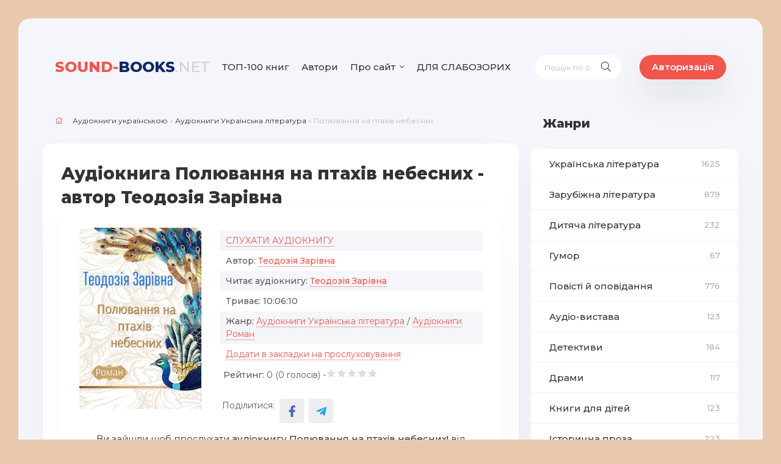

--- FILE ---
content_type: text/html; charset=utf-8
request_url: https://sound-books.net/ukrainska-literatura/1208-poluvannia-na-ptakhiv-nebesnykh.html
body_size: 15332
content:
<!DOCTYPE html>
<html lang="ua">
<head>
    <title>Аудіокнига Полювання на птахів небесних - Теодозія Зарівна 🎶слухати онлайн українською</title>
<meta charset="utf-8">
<meta name="description" content="Слухати або скачати аудіокнигу🎶 - Полювання на птахів небесних безкоштовно і без реєстрації. Автор: Теодозія Зарівна. Читає: Теодозія Зарівна. Триває: 10:06:10. Аудіокниги Українською від Sound-Books.">
<meta name="keywords" content="героїв, Незалежно, впізнаваність, романах, існує, землею, демонструє, чудове, розуміння, психології, легкість, Авторський, покриття, стиль, майстерно, оформлений, сюжет, незабутньо, змальовує, кохання">
<meta name="generator" content="DataLife Engine (https://dle-news.ru)">
<meta name="robots" content="index,follow">
<meta name="news_keywords" content="Теодозія Зарівна">
<link rel="canonical" href="https://sound-books.net/ukrainska-literatura/1208-poluvannia-na-ptakhiv-nebesnykh.html">
<link rel="alternate" type="application/rss+xml" title="Аудіокниги Українською онлайн від Sound-Books.net RSS" href="https://sound-books.net/rss.xml">
<link rel="preconnect" href="https://sound-books.net/" fetchpriority="high">
<meta property="twitter:title" content="Аудіокнига Полювання на птахів небесних - Теодозія Зарівна 🎶слухати онлайн українською">
<meta property="twitter:url" content="https://sound-books.net/ukrainska-literatura/1208-poluvannia-na-ptakhiv-nebesnykh.html">
<meta property="twitter:card" content="summary_large_image">
<meta property="twitter:image" content="https://sound-books.net/uploads/posts/2022-07/1626170831_na-ptahyv-nebesnih.webp">
<meta property="twitter:description" content="Незалежно від того, чи відбувається дія роману в маленькому містечку чи мегаполісі, столичній зоні бойових дій чи найбільшій військовій битві, старовинному замку чи танковому полігоні, біографії та вчинки героїв, звичайні та незвичайні, трагічні історії людської природи брехливе покриття в любовних">
<meta property="og:type" content="article">
<meta property="og:site_name" content="Аудіокниги Українською онлайн від Sound-Books.net">
<meta property="og:title" content="Аудіокнига Полювання на птахів небесних - Теодозія Зарівна 🎶слухати онлайн українською">
<meta property="og:url" content="https://sound-books.net/ukrainska-literatura/1208-poluvannia-na-ptakhiv-nebesnykh.html">
<meta property="og:image" content="https://sound-books.net/uploads/posts/2022-07/1626170831_na-ptahyv-nebesnih.webp">
<meta property="og:description" content="Незалежно від того, чи відбувається дія роману в маленькому містечку чи мегаполісі, столичній зоні бойових дій чи найбільшій військовій битві, старовинному замку чи танковому полігоні, біографії та вчинки героїв, звичайні та незвичайні, трагічні історії людської природи брехливе покриття в любовних">

<!-- Google tag (gtag.js) -->
<script async src="https://www.googletagmanager.com/gtag/js?id=G-XQXLYJC4KW"></script>
<script>
  window.dataLayer = window.dataLayer || [];
  function gtag(){dataLayer.push(arguments);}
  gtag('js', new Date());

  gtag('config', 'G-XQXLYJC4KW');
</script>

 
	<meta name="viewport" content="width=device-width, initial-scale=1.0" />

<link  rel="icon" type="image/x-icon" href="/templates/news/images/favicon.png" />
<link  rel="shortcut icon" type="image/x-icon" href="/templates/news/images/favicon.png" />
	
    <link rel="stylesheet" type="text/css" href="/engine/classes/min/index.php?f=/templates/news/css/engine.css,/templates/news/css/styles.css" />
	<meta name="theme-color" content="#111">
	<link href="https://fonts.googleapis.com/css?family=Montserrat:400,500,600,800&display=swap&subset=cyrillic" rel="stylesheet">  
  
    
    </head>
  <body>

	<div class="wrap">
		<div class="wrap-main wrap-center">
			<header class="header fx-row fx-middle">
				<a href="/" class="logo nowrap"><span>Sound-</span>Books<span class="logo-domain">.net</span></a>
				<ul class="header-menu fx-row fx-start to-mob">
                    <li><a href="/top-100-audioknyg-nashogu-saitu.html">ТОП-100 книг</a></li>
                    <li><a href="/avtory.html">Автори</a></li>
                    <li class="submenu">
						<a href="#">Про сайт</a>
						<ul class="hidden-menu clearfix anim">
							<li><a href="/pro-proekt.html">Про нас</a></li>
							<li><a href="/?do=feedback">Написати нам</a></li>
                    <li><a href="/polityka-konfindeciinosti.html">Політика конфіндеційності</a></li>
						</ul>
					</li>
                    <li><a href="/index.php?action_skin_change=yes&skin_name=special" rel="nofollow">ДЛЯ СЛАБОЗОРИХ</a></li>

				</ul>
				<div class="search-wrap fx-1">
					<form id="quicksearch" method="post">
						<input type="hidden" name="do" value="search" />
						<input type="hidden" name="subaction" value="search" />
						<div class="search-box">
							<input id="story" name="story" placeholder="Пошук по сайту..." type="text" />
							<button type="submit" class="search-btn"><span class="fal fa-search"></span></button>
						</div>
					</form>
				</div>

				<div class="header-btn btn js-login">Авторизація</div>
				
				<div class="btn-menu hidden"><span class="fal fa-bars"></span></div>

			</header>
            
<!--              
                    <style>        @media screen and (min-width: 600px) {
      .reklama {display:none;margin-bottom:10px;margin-top:10px;}
      }    
            
            @media screen and (max-width: 600px) {
      .reklama1 {display:none;margin-bottom:10px;margin-top:10px;}
      }    
                       
            </style>  
 -->             
			<div class="cols fx-row">
				<main class="main fx-1">
					
					
					
					
                    
                    
                    
                    
                    <div class="speedbar nowrap"><span class="fal fa-home"></span><a href="https://sound-books.net/">Аудіокниги українською</a> » <a href="https://sound-books.net/ukrainska-literatura/">Аудіокниги Українська література</a> » Полювання на птахів небесних</div>
<!--                     
                    
              <center><a target="_blank" class="reklama1" href="https://donatello.to/soundbooks/" rel="nofollow"><img src="/uploads/public_files/2022-12/1671187862_donat1.webp"/></a>
                            </center>
                
                <center> <a target="_blank" class="reklama" href="https://donatello.to/soundbooks/" rel="nofollow"><img src="/uploads/public_files/2022-12/donat2.webp"/></a>
                </center>

 -->
					<script type="application/ld+json">
        {
        "@context": "http://schema.org",
        "@type": "WebPage",
        "breadcrumb": "Головна - Аудіокниги Українська література / Аудіокниги Роман - Теодозія Зарівна - Полювання на птахів небесних",
        "mainEntity":{
        "@type": "Book",
        "author": "Теодозія Зарівна",
        "bookFormat": "http://schema.org/EBook",
        "datePublished": "21-07-2022, 16:28",
        "image": "https://sound-books.net/uploads/posts/2022-07/1626170831_na-ptahyv-nebesnih.webp",
        "name": "Полювання на птахів небесних",
        "description": "Незалежно від того, чи відбувається дія роману в маленькому містечку чи мегаполісі, столичній зоні бойових дій чи найбільшій військовій битві, старовинному замку чи танковому полігоні, біографії та вчинки героїв, звичайні та незвичайні, трагічні історії людської природи брехливе покриття в любовних романах Вниз, душа, яка весь час існує під землею, що демонструє чудове розуміння психології героїв та легкість і впізнаваність. Авторський стиль, майстерно оформлений сюжет, незабутньо змальовує кохання, його світанок і занепад, його відновлення і втрату."                               
        }
        }
    </script>
<script type="application/ld+json">
        {
        "@context": "http://schema.org",        
        "@type": "Book",
        "author": "Теодозія Зарівна",
        "bookFormat": "http://schema.org/EBook",
        "datePublished": "21-07-2022, 16:28",
        "image": "https://sound-books.net/uploads/posts/2022-07/1626170831_na-ptahyv-nebesnih.webp",
        "name": "Полювання на птахів небесних",
        "description": "Незалежно від того, чи відбувається дія роману в маленькому містечку чи мегаполісі, столичній зоні бойових дій чи найбільшій військовій битві, старовинному замку чи танковому полігоні, біографії та вчинки героїв, звичайні та незвичайні, трагічні історії людської природи брехливе покриття в любовних романах Вниз, душа, яка весь час існує під землею, що демонструє чудове розуміння психології героїв та легкість і впізнаваність. Авторський стиль, майстерно оформлений сюжет, незабутньо змальовує кохання, його світанок і занепад, його відновлення і втрату."
        }
    </script>

<div itemscope itemtype="http://schema.org/Product">

<article class="article">

	<div class="fmain sect-bg">

		<div class="fheader ignore-select">
			<h1 style="margin-bottom: 0px!important;">Аудіокнига Полювання на птахів небесних - автор Теодозія Зарівна</h1>
			
            <div class="short-item" style="margin: 0px!important;">
	<div class="short-cols fx-row">
		<div class="short-img img-fit">
            
              
            
            <img src="/uploads/posts/2022-07/1626170831_na-ptahyv-nebesnih.webp" alt="Полювання на птахів небесних">
          
        
        </div>
    
		<div class="short-desc fx-1">
			<div class="short-text">
                
      <style>       
.ak-list {margin: 5px 0 6px 0;}
.ak-list li:nth-child(2n+1) {background-color: #f4f6f9;}
.ak-list li {line-height: 1.5; padding: 6px 10px 6px 10px; position: relative;}
.ak-list li > span:first-child {color: #939393; position: absolute; left: 35px; top: 6px; display: inline-block;}
.ak-list a {color: #f2554c; border-bottom: 1px dotted #f2554c;}
.ak-list a:hover {border-bottom-color: transparent;}
                </style>
                
              
<ul class="ak-list">
    
    <li>    <a href="#sluhay">СЛУХАТИ АУДІОКНИГУ</a>
			</li>
     <li><b>Автор:</b> <strong title="Переглянути всі книги цього автора"><a href="https://sound-books.net/xfsearch/avtor/%D1%82%D0%B5%D0%BE%D0%B4%D0%BE%D0%B7%D1%96%D1%8F%20%D0%B7%D0%B0%D1%80%D1%96%D0%B2%D0%BD%D0%B0/">Теодозія Зарівна</a></strong></li>
<li><b>Читає аудіокнигу:</b> <strong title="Переглянути всі книги цього читача"><a href="https://sound-books.net/xfsearch/chitaet/%D1%82%D0%B5%D0%BE%D0%B4%D0%BE%D0%B7%D1%96%D1%8F%20%D0%B7%D0%B0%D1%80%D1%96%D0%B2%D0%BD%D0%B0/">Теодозія Зарівна</a></strong></li>
<li><b>Триває:</b> <strong>10:06:10</strong></li>

    
<li><b>Жанр:</b> <a href="https://sound-books.net/ukrainska-literatura/">Аудіокниги Українська література</a> / <a href="https://sound-books.net/roman/">Аудіокниги Роман</a></li>

   <li>    <a href="#" class="js-login">Додати в закладки на прослуховування</a>
			</li>
    
                    </ul>
<ul style="padding: 0px 6px 0px 6px;padding-bottom:20px;">   
      <li>   
     <div style="float:left;"><b>Рейтинг:</b>  0 (<span data-vote-num-id="1208">0</span> голосів) -   </div> 
           <div style="float:left;"><div data-ratig-layer-id='1208'>
	<div class="rating">
		<ul class="unit-rating">
		<li class="current-rating" style="width:0%;">0</li>
		<li><a href="#" title="Погано" class="r1-unit" onclick="doRate('1', '1208'); return false;">1</a></li>
		<li><a href="#" title="Задовільно" class="r2-unit" onclick="doRate('2', '1208'); return false;">2</a></li>
		<li><a href="#" title="Середньо" class="r3-unit" onclick="doRate('3', '1208'); return false;">3</a></li>
		<li><a href="#" title="Добре" class="r4-unit" onclick="doRate('4', '1208'); return false;">4</a></li>
		<li><a href="#" title="Відмінно" class="r5-unit" onclick="doRate('5', '1208'); return false;">5</a></li>
		</ul>
	</div>
</div></div> 
     </li>    
      
</ul>  
                
            
               
    <ul class="social-icons">
        <li>Поділитися:</li>        
<li><a class="social-icon-fb" href="https://www.facebook.com/sharer/sharer.php?u=https://sound-books.net/ukrainska-literatura/1208-poluvannia-na-ptakhiv-nebesnykh.html" target="_blank" rel="noopener, nofollow"></a></li>
<li><a class="social-icon-telegram" href="https://t.me/share/url?url=https://sound-books.net/ukrainska-literatura/1208-poluvannia-na-ptakhiv-nebesnykh.html&text=Полювання на птахів небесних" target="_blank" rel="noopener, nofollow"></a></li>
        </ul>                
                            
            </div>
             
		</div>
	</div>
         
            
         <center>Ви зайшли щоб прослухати <strong>аудіокнигу Полювання на птахів небесних!</strong> від  автора <b>Теодозія Зарівна</b>, читає її - <b>Теодозія Зарівна</b></center>

            
            </div>
    <style>
.addd {
    margin: 20px 0 10px 0;
    background: #aa0f0f;
    border-radius: 10px;
    text-align: center;
    padding: 10px;
    color: #ffffff;
    font-size: 16px;
    font-weight: 600;
    text-decoration:none;
    display: inline-block;
}            
        .addd > a {color:white; text-decoration:none;} 
        .addd a:hover {color:white;text-decoration:none;}
              
            </style>   
            <div class="fdesc full-text video-box clearfix">
         
            <center><a href="https://sound-books.net/yak-zavantazhyty-audioknygu-na-sound-booksnet.html" target="_blank"><div class="addd">Інструкція, як завантажити аудіокнигу</div></a></center>
                
  <style>        @media screen and (min-width: 600px) {
      .reklama {display:none;}
      }    </style>


                
                <h2 id="sluhay">Плеєр для прослуховування аудіокниги Полювання на птахів небесних:</h2>

                            <script src="//sound-books.net/engine/modules/playerjs/playerjs7.js" type="text/javascript"></script>
                <div id="player"></div>
                <script>
   var player = new Playerjs({id:"player", file:"https://sound-books.net/uploads/public_files/2023-01/2111-zaryvna-teodozyya-polyuvannya-na-ptahyv-nebesnih.m3u"});
</script>
             
       <br>
                <center>Сподобалась аудіокнига? Не будь пасивним, прокоментуй і залиш відгук!</center>
<!--                  
                 <center> <a target="_blank" class="reklama" href="https://donatello.to/soundbooks/" rel="nofollow"><img src="/uploads/public_files/2022-12/donat2.webp"/></a>
                </center>
 -->               
                <h2>Опис аудіокниги Полювання на птахів небесних:</h2>
                
                <p>Незалежно від того, чи відбувається дія роману в маленькому містечку чи мегаполісі, столичній зоні бойових дій чи найбільшій військовій битві, старовинному замку чи танковому полігоні, біографії та вчинки героїв, звичайні та незвичайні, трагічні історії людської природи , брехливе покриття в любовних романах Вниз, душа, яка весь час існує під землею, що демонструє чудове розуміння психології героїв та легкість і впізнаваність. Авторський стиль, майстерно оформлений сюжет, незабутньо змальовує кохання, його світанок і занепад, його відновлення і втрату.</p>
     <br>
                
                
   <center> <div class="ak-meta">
			<div class="ak-compl"></div>
		</div>    
              <center><a href="javascript:AddComplaint('1208', 'news')"><div class="addd">АГОВ! АУДІОКНИГА НЕ ПРАЦЮЄ!</div></a></center>     
                
            
            </div>

		<div class="short-tags nowrap ignore-select"><span class="fal fa-tag"></span><a href="https://sound-books.net/tags/%D1%82%D0%B5%D0%BE%D0%B4%D0%BE%D0%B7%D1%96%D1%8F%20%D0%B7%D0%B0%D1%80%D1%96%D0%B2%D0%BD%D0%B0/">Теодозія Зарівна</a></div>



   
         

	</div>
	
	<!-- END FMAIN -->
	
	<div class="fcomms" id="full-comms">
		<form  method="post" name="dle-comments-form" id="dle-comments-form" ><!--noindex-->
<div class="add-comms sect-bg" id="add-comms">
	
	<div class="ac-inputs fx-row">
		<input type="text" maxlength="35" name="name" id="name" placeholder="Ім'я" />
		<input type="text" maxlength="35" name="mail" id="mail" placeholder="Ваш e-mail" />
	</div>
	
	<div class="ac-textarea"><div class="bb-editor"><textarea name="comments" id="comments" cols="70" rows="10"></textarea></div></div>
			
	
	<div class="ac-protect">
		
		
		<div class="form-item clearfix imp">
			<label>Введіть код з малюнка:</label>
			<div class="form-secur">
				<input type="text" name="sec_code" id="sec_code" placeholder="Впишіть код із зображення" maxlength="45" required /><a onclick="reload(); return false;" title="Натисніть на зображення, щоб оновити код, якщо він нерозбірливий" href="#"><span id="dle-captcha"><img src="/engine/modules/antibot/antibot.php" alt="Натисніть на зображення, щоб оновити код, якщо він нерозбірливий" width="160" height="80"></span></a>
			</div>
		</div>
		
	
	</div>
	
    <br>
	
	<div class="ac-submit">
		<button name="submit" type="submit">Додати відгук</button>
	</div>
	
</div>
<!--/noindex-->
		<input type="hidden" name="subaction" value="addcomment">
		<input type="hidden" name="post_id" id="post_id" value="1208"><input type="hidden" name="user_hash" value="5028beede5bd626f1c097523581c460435ee52c2"></form>
		
<div id="dle-ajax-comments"></div>

		<!--dlenavigationcomments-->
	</div>

	<div class="sect sect-popular sect-related ignore-select">
		<div class="sect-header fx-row fx-middle">
			<div class="sect-title fx-1 nowrap"><span class="fal fa-puzzle-piece"></span>Слухайте також:</div>
		</div>
		<div class="sect-content owl-carousel" id="owl-popular">
			<div class="tile-item">
	<a class="tile-img img-fit" href="https://sound-books.net/reklama/2133-sribni-cholovichi-lancuzhky-i-dlia-sebe-i-na-podarunok-reklama.html">
		<div class="tile-desc">
			<div class="tile-title">Срібні чоловічі ланцюжки – і для себе і на подарунок - Реклама</div>
		</div>
		<img src="/uploads/posts/2022-12/631e9e4de3722188e280180cbdc9c8ab.webp" alt="Срібні чоловічі ланцюжки – і для себе і на подарунок - Реклама">
	</a>
</div><div class="tile-item">
	<a class="tile-img img-fit" href="https://sound-books.net/virshovani-tvory/838-oi-moroze-morozenku.html">
		<div class="tile-desc">
			<div class="tile-title">Ой Морозе, Морозенку</div>
		</div>
		<img src="/uploads/posts/2022-07/1617730792_oj-moroze-morozenku.webp" alt="Ой Морозе, Морозенку">
	</a>
</div><div class="tile-item">
	<a class="tile-img img-fit" href="https://sound-books.net/ukrainska-literatura/909-paserbky-vosmoi-zapovidi.html">
		<div class="tile-desc">
			<div class="tile-title">Пасербки восьмої заповіді</div>
		</div>
		<img src="/uploads/posts/2022-07/1619595758_vosmoyi-zapovydy.webp" alt="Пасербки восьмої заповіді">
	</a>
</div><div class="tile-item">
	<a class="tile-img img-fit" href="https://sound-books.net/virshovani-tvory/1769-do-skhid-soncia.html">
		<div class="tile-desc">
			<div class="tile-title">До схід сонця</div>
		</div>
		<img src="/uploads/posts/2022-09/pachovskiy.webp" alt="До схід сонця">
	</a>
</div><div class="tile-item">
	<a class="tile-img img-fit" href="https://sound-books.net/ukrainska-literatura/1397-ostriv-u-vichnosti.html">
		<div class="tile-desc">
			<div class="tile-title">Острів у вічності</div>
		</div>
		<img src="/uploads/posts/2022-07/1633948904_u-vychnosty.webp" alt="Острів у вічності">
	</a>
</div><div class="tile-item">
	<a class="tile-img img-fit" href="https://sound-books.net/ukrainska-literatura/484-eneida.html">
		<div class="tile-desc">
			<div class="tile-title">Енеїда</div>
		</div>
		<img src="/uploads/posts/2022-06/1609527643_kotljarevskij-enejida.webp" alt="Енеїда">
	</a>
</div><div class="tile-item">
	<a class="tile-img img-fit" href="https://sound-books.net/ukrainska-literatura/741-maiska-nich-abo-vorozhba-na-pavukakh.html">
		<div class="tile-desc">
			<div class="tile-title">Майська ніч, або Ворожба на павуках</div>
		</div>
		<img src="/uploads/posts/2022-06/1615129959_valentin-chemeris-majska-nich.webp" alt="Майська ніч, або Ворожба на павуках">
	</a>
</div><div class="tile-item">
	<a class="tile-img img-fit" href="https://sound-books.net/zarubizhna-literatura/182-zavouvannia-plassana.html">
		<div class="tile-desc">
			<div class="tile-title">Завоювання Плассана</div>
		</div>
		<img src="/uploads/posts/2022-04/1585413868_plassana.jpg" alt="Завоювання Плассана">
	</a>
</div><div class="tile-item">
	<a class="tile-img img-fit" href="https://sound-books.net/zarubizhna-literatura/269-irixa.html">
		<div class="tile-desc">
			<div class="tile-title">IRIXA</div>
		</div>
		<img src="/uploads/posts/2022-05/1599649096_irixa-kaunter.jpg" alt="IRIXA">
	</a>
</div>
		</div>
	</div>


</article>
    <meta itemprop="name" content="Полювання на птахів небесних" />

	<div itemprop="aggregateRating" itemscope="" itemtype="http://schema.org/AggregateRating">
	
		<meta itemprop="bestRating" content="5" />
		<meta itemprop="ratingValue" content="0" />
		<meta itemprop="ratingCount" content="<span data-vote-num-id="1208">0</span>" />
        <meta itemprop="worstRating" content="0">
        <link itemprop="image" content="https://sound-books.net/uploads/posts/2022-07/1626170831_na-ptahyv-nebesnih.webp" />
	</div>
	
</div>
                    <br>
                    
					
					
				</main>

				<!-- END MAIN -->

				<aside class="sidebar">
                    <div class="side-bt">Жанри</div>
					<ul class="side-box side-nav to-mob">

                          <li><a href="/ukrainska-literatura/">Українська література <span>1625</span></a></li>
                            <li><a href="/zarubizhna-literatura/">Зарубіжна література <span>879</span></a></li>
                            <li><a href="/dytiacha-literatura/">Дитяча література <span>232</span></a></li>
                            <li><a href="/gumor/">Гумор <span>67</span></a></li>
							<li><a href="/povisti-i-opovidannia/">Повісті й оповідання <span>776</span></a></li>
						    <li><a href="/audio-vystava/">Аудіо-вистава <span>123</span></a></li>
                            <li><a href="/detektyvy/">Детективи <span>184</span></a></li>
                            <li><a href="/dramy/">Драми <span>117</span></a></li>
                            <li><a href="/knygy-dlia-ditei/">Книги для дітей <span>123</span></a></li>
                            <li><a href="/istorychna-proza/">Історична проза <span>223</span></a></li>
                            <li><a href="/knygy-pro-biznes/">Книги про бізнес <span>3</span></a></li>
                            <li><a href="/biografii/">Біографії <span>27</span></a></li>
                            <li><a href="/knygy-pro-viinu/">Книги про війну <span>46</span></a></li>
                            <li><a href="/mistyka/">Містика <span>47</span></a></li>
                            <li><a href="/zhakhy/">Жахи <span>72</span></a></li>
                            <li><a href="/suchasna-proza/">Сучасна проза <span>225</span></a></li>
                            <li><a href="/prygody/">Пригоди <span>184</span></a></li>
                            <li><a href="/roman/">Роман <span>518</span></a></li>
                            <li><a href="/kazka/">Казка <span>225</span></a></li>
                            <li><a href="/virshovani-tvory/">Віршовані твори <span>203</span></a></li>
                            <li><a href="/fantastyka/">Фантастика <span>306</span></a></li>
                            <li><a href="/fentezi/">Фентезі <span>89</span></a></li>
                            <li><a href="/samorozvytok/">Саморозвиток <span>54</span></a></li>
                            <li><a href="/p039iesa/">П'єса <span>58</span></a></li>
                            <li><a href="/zno/">Твори по ЗНО<span>62</span></a></li>
                        <li><a href="/inshe/">Інше <span>110</span></a></li>
                        <li><a href="/reklama/">Реклама<span>48</span></a></li>   
					</ul>
                    
 <!--                    
                    
      <div class="side-box side-subscribe">
						<div class="side-bt"><span class="fal fa-envelope"></span>Цікаве</div>
						<div class="side-bc search-box">
							<div class="side-subscribe-caption">
                              <center> <a target="_blank" href="https://donatello.to/soundbooks/" rel="nofollow"><img src="/uploads/public_files/2022-12/donat2.webp"/></a>
                </center></div>
						</div>
					</div>   
                  
  -->                   
                    			<div class="side-box to-mob">
						<div class="side-bt">Видатні українські письменники</div>
						<div class="side-bc">
<a class="side-item fx-row fx-middle" href="/biografii-pysmennykiv/1314-taras-shevchenko.html">
<div class="side-item-img img-fit"><img data-src="/uploads/posts/2022-07/shevchenko.webp" alt="Тарас Шевченко"></div>
<div class="side-item-title fx-1 anim">Тарас Шевченко</div>
</a>
<a class="side-item fx-row fx-middle" href="/biografii-pysmennykiv/1315-grygorii-skovoroda.html">
<div class="side-item-img img-fit"><img data-src="/uploads/posts/2022-07/144328.webp" alt="Григорій Сковорода"></div>
<div class="side-item-title fx-1 anim">Григорій Сковорода</div>
</a>                 
<a class="side-item fx-row fx-middle" href="/biografii-pysmennykiv/1316-lina-kostenko.html">
<div class="side-item-img img-fit"><img data-src="/uploads/posts/2022-07/lina_kostenko.webp" alt="Ліна Костенко"></div>
<div class="side-item-title fx-1 anim">Ліна Костенко</div>
</a>     
                            <a class="side-item fx-row fx-middle" href="/biografii-pysmennykiv/1317-ivan-franko.html">
<div class="side-item-img img-fit"><img data-src="/uploads/posts/2022-07/ivan_yakovych_franko.webp" alt="Іван Франко"></div>
<div class="side-item-title fx-1 anim">Іван Франко</div>
</a>    
                            
              <a class="side-item fx-row fx-middle" href="/biografii-pysmennykiv/1318-pavlo-tychyna.html">
<div class="side-item-img img-fit"><img data-src="/uploads/posts/2022-07/_116611359_7460.webp" alt="Павло Тичина"></div>
<div class="side-item-title fx-1 anim">Павло Тичина</div>
</a>                
                           
                   <a class="side-item fx-row fx-middle" href="/biografii-pysmennykiv/1319-vasyl-stus.html">
<div class="side-item-img img-fit"><img data-src="/uploads/posts/2022-07/220000_stus-_vilxne_radio_960x380_0.webp" alt="Василь Стус"></div>
<div class="side-item-title fx-1 anim">Василь Стус</div>
</a>                      
                            
                 <a class="side-item fx-row fx-middle" href="/biografii-pysmennykiv/1320-lesia-ukrainka.html">
<div class="side-item-img img-fit"><img data-src="/uploads/posts/2022-07/lesya-ukrainka-u-zvichnomu-odyazi-1024x830.webp" alt="Леся Українка"></div>
<div class="side-item-title fx-1 anim">Леся Українка</div>
</a>                        
                        
						</div>
					</div>
                    
                    <div class="side-box to-mob">
						<div class="side-bt">Цитата письменника</div>
						<div class="side-bc">
                           <p style="text-align: justify;"><b><div class="informer">
<a href="https://tsytaty.com/44597-franklin-d-ruzvelt.html" target="_blank"><div class="quote">Єдиною межею наших завтрашніх звершень стануть наші сьогоднішні сумніви.</div><div class="ltitle nowrap">© Франклін Д. Рузвельт.</div></a>
</div><div class="informer">
<a href="https://tsytaty.com/44594-vinsent-van-gog.html" target="_blank"><div class="quote">Якщо ваш внутрішній голос каже, що ви не можете малювати – малюйте якомога більше, тоді цей голос затихне.</div><div class="ltitle nowrap">© Вінсент Ван Гог.</div></a>
</div><div class="informer">
<a href="https://tsytaty.com/44590-mariia-sklodovska-kuri.html" target="_blank"><div class="quote">Важливо вірити, що талант нам дається не просто так – і що за будь-яку ціну його потрібно для чогось використовувати.</div><div class="ltitle nowrap">© Марія Склодовська-Кюрі.</div></a>
</div></b></p> 
						</div>
					</div>
                    
					<div class="side-box to-mob">
						<div class="side-bt">Комментарі</div>
						<div class="side-bc">
							<div class="lcomm js-comm">
	<a class="ltitle nowrap" href="https://sound-books.net/zarubizhna-literatura/2457-khrest-iz-sapfiramy.html">Хрест із сапфірами</a>
	<div class="lmeta">
		<div class="lav img-box js-avatar"><img src="/templates/news/dleimages/noavatar.png" alt="Гість Юлія"/></div>
		<div class="lname js-author">Гість Юлія</div>
		<div class="ldate">21.01.26</div>
	</div>
	<div class="ltext">Цікава розв&#039;язка. Дякую за приємну озвучку.</div>
</div><div class="lcomm js-comm">
	<a class="ltitle nowrap" href="https://sound-books.net/zarubizhna-literatura/2526-vdalogo-poluvannia.html">Вдалого полювання</a>
	<div class="lmeta">
		<div class="lav img-box js-avatar"><img src="/templates/news/dleimages/noavatar.png" alt="Гість Юлія"/></div>
		<div class="lname js-author">Гість Юлія</div>
		<div class="ldate">18.01.26</div>
	</div>
	<div class="ltext">Супер, дякую.</div>
</div><div class="lcomm js-comm">
	<a class="ltitle nowrap" href="https://sound-books.net/zarubizhna-literatura/1732-taiemnycia-krainy-sunyc.html">Таємниця країни суниць</a>
	<div class="lmeta">
		<div class="lav img-box js-avatar"><img src="/templates/news/dleimages/noavatar.png" alt="м.н."/></div>
		<div class="lname js-author">м.н.</div>
		<div class="ldate">14.01.26</div>
	</div>
	<div class="ltext">cool 67695225 +: гумор -:123459 хв 5945с</div>
</div><div class="lcomm js-comm">
	<a class="ltitle nowrap" href="https://sound-books.net/zarubizhna-literatura/1732-taiemnycia-krainy-sunyc.html">Таємниця країни суниць</a>
	<div class="lmeta">
		<div class="lav img-box js-avatar"><img src="/templates/news/dleimages/noavatar.png" alt="М. Н."/></div>
		<div class="lname js-author">М. Н.</div>
		<div class="ldate">11.01.26</div>
	</div>
	<div class="ltext">а також розділи дуже короткі... там по 123459 хв або 59,4с тож вимагаю щоб їх зробили довшими  Слава Україні! Героям слава  супер</div>
</div><div class="lcomm js-comm">
	<a class="ltitle nowrap" href="https://sound-books.net/zarubizhna-literatura/1732-taiemnycia-krainy-sunyc.html">Таємниця країни суниць</a>
	<div class="lmeta">
		<div class="lav img-box js-avatar"><img src="/templates/news/dleimages/noavatar.png" alt="м. н."/></div>
		<div class="lname js-author">м. н.</div>
		<div class="ldate">10.01.26</div>
	</div>
	<div class="ltext">крута, дуже крута книга! Але читач час від часу збивається...  А чому сонячний заєць не сказав що стане яйцем райцем? І що таке</div>
</div><div class="lcomm js-comm">
	<a class="ltitle nowrap" href="https://sound-books.net/zarubizhna-literatura/1099-duna.html">Дюна</a>
	<div class="lmeta">
		<div class="lav img-box js-avatar"><img src="/templates/news/dleimages/noavatar.png" alt="Іван"/></div>
		<div class="lname js-author">Іван</div>
		<div class="ldate">09.01.26</div>
	</div>
	<div class="ltext">Де друга половина книги?  Хто шукає продовження, то 23 та подальші розділи в аудіозаписі &quot;Муад&#039;Діб&quot;</div>
</div><div class="lcomm js-comm">
	<a class="ltitle nowrap" href="https://sound-books.net/zarubizhna-literatura/2293-garri-potter-i-filosofskyi-kamin.html">Гаррі Поттер і Філософський камінь</a>
	<div class="lmeta">
		<div class="lav img-box js-avatar"><img src="/templates/news/dleimages/noavatar.png" alt="Yarik"/></div>
		<div class="lname js-author">Yarik</div>
		<div class="ldate">09.01.26</div>
	</div>
	<div class="ltext">Чудова озвучка, постійно ходжу та слухаю Гаррі Поттера. Дуже Вам дякую за те, що читаєте з інтонацією!</div>
</div><div class="lcomm js-comm">
	<a class="ltitle nowrap" href="https://sound-books.net/zarubizhna-literatura/2804-peppi-dovgapanchokha.html">Пеппі Довгапанчоха</a>
	<div class="lmeta">
		<div class="lav img-box js-avatar"><img src="/templates/news/dleimages/noavatar.png" alt="Гість Світлана"/></div>
		<div class="lname js-author">Гість Світлана</div>
		<div class="ldate">08.01.26</div>
	</div>
	<div class="ltext">Це не просто аудіокнига, це радіоспектакль! Пані Ольга Гапа просто чарівниця! Дякую!</div>
</div><div class="lcomm js-comm">
	<a class="ltitle nowrap" href="https://sound-books.net/ukrainska-literatura/1051-zhorstoke-nebo.html">Жорстоке небо</a>
	<div class="lmeta">
		<div class="lav img-box js-avatar"><img src="/templates/news/dleimages/noavatar.png" alt="Qek"/></div>
		<div class="lname js-author">Qek</div>
		<div class="ldate">07.01.26</div>
	</div>
	<div class="ltext">20 хвилин описувати як захарович просипається з аритмією у серці а потім як він блює. Це якесь набвіжене графоманство.</div>
</div><div class="lcomm js-comm">
	<a class="ltitle nowrap" href="https://sound-books.net/zarubizhna-literatura/120-kinec-vichnosti.html">Кінець вічності</a>
	<div class="lmeta">
		<div class="lav img-box js-avatar"><img src="/templates/news/dleimages/noavatar.png" alt="Гість Володимир"/></div>
		<div class="lname js-author">Гість Володимир</div>
		<div class="ldate">07.01.26</div>
	</div>
	<div class="ltext">Люблю Азімова, довго ігнорував цю книгу бо не подобався опис книги, але несподівано виявилося непогано. Якщо подолаєте початок -</div>
</div><div class="lcomm js-comm">
	<a class="ltitle nowrap" href="https://sound-books.net/ukrainska-literatura/1084-argonavty-vsesvitu.html">Аргонавти Всесвіту</a>
	<div class="lmeta">
		<div class="lav img-box js-avatar"><img src="/templates/news/dleimages/noavatar.png" alt="Микола Цвик"/></div>
		<div class="lname js-author">Микола Цвик</div>
		<div class="ldate">07.01.26</div>
	</div>
	<div class="ltext">Дякую. Все чудово!</div>
</div><div class="lcomm js-comm">
	<a class="ltitle nowrap" href="https://sound-books.net/zarubizhna-literatura/2293-garri-potter-i-filosofskyi-kamin.html">Гаррі Поттер і Філософський камінь</a>
	<div class="lmeta">
		<div class="lav img-box js-avatar"><img src="/templates/news/dleimages/noavatar.png" alt="Germiona"/></div>
		<div class="lname js-author">Germiona</div>
		<div class="ldate">05.01.26</div>
	</div>
	<div class="ltext">Чудове аудіювання , слухати дуже цікаво!</div>
</div><div class="lcomm js-comm">
	<a class="ltitle nowrap" href="https://sound-books.net/zarubizhna-literatura/2612-451-gradus-za-farengeitom.html">451 градус за Фаренгейтом</a>
	<div class="lmeta">
		<div class="lav img-box js-avatar"><img src="/templates/news/dleimages/noavatar.png" alt="Віктор Борец"/></div>
		<div class="lname js-author">Віктор Борец</div>
		<div class="ldate">30.12.25</div>
	</div>
	<div class="ltext">Дякую за українську. Як приємно. І книга для мислячих</div>
</div><div class="lcomm js-comm">
	<a class="ltitle nowrap" href="https://sound-books.net/zarubizhna-literatura/2234-pro-myshei-i-ludei.html">Про мишей і людей</a>
	<div class="lmeta">
		<div class="lav img-box js-avatar"><img src="/templates/news/dleimages/noavatar.png" alt="Павло"/></div>
		<div class="lname js-author">Павло</div>
		<div class="ldate">27.12.25</div>
	</div>
	<div class="ltext">Неймовірна вистава!!!</div>
</div><div class="lcomm js-comm">
	<a class="ltitle nowrap" href="https://sound-books.net/zarubizhna-literatura/1254-vygnannia-do-pekla.html">Вигнання до пекла</a>
	<div class="lmeta">
		<div class="lav img-box js-avatar"><img src="/templates/news/dleimages/noavatar.png" alt="serhiiko"/></div>
		<div class="lname js-author">serhiiko</div>
		<div class="ldate">26.12.25</div>
	</div>
	<div class="ltext">Жахлива озвучка.</div>
</div><div class="lcomm js-comm">
	<a class="ltitle nowrap" href="https://sound-books.net/zarubizhna-literatura/2388-piatero-porosiat.html">П&#039;ятеро поросят</a>
	<div class="lmeta">
		<div class="lav img-box js-avatar"><img src="/templates/news/dleimages/noavatar.png" alt="Liza.Lioness"/></div>
		<div class="lname js-author">Liza.Lioness</div>
		<div class="ldate">24.12.25</div>
	</div>
	<div class="ltext">Цікава книга, дуже уважно треба слухати в самому кінці, як завжди у Агати Крісті))</div>
</div><div class="lcomm js-comm">
	<a class="ltitle nowrap" href="https://sound-books.net/ukrainska-literatura/911-sestry-richynski-knyga-1.html">Сестри Річинські. Книга 1</a>
	<div class="lmeta">
		<div class="lav img-box js-avatar"><img src="/templates/news/dleimages/noavatar.png" alt="Borislavka"/></div>
		<div class="lname js-author">Borislavka</div>
		<div class="ldate">21.12.25</div>
	</div>
	<div class="ltext">ФІлько а не ФільКО. Наголос на першому складі.</div>
</div><div class="lcomm js-comm">
	<a class="ltitle nowrap" href="https://sound-books.net/zarubizhna-literatura/1045-112263.html">11.22.63</a>
	<div class="lmeta">
		<div class="lav img-box js-avatar"><img src="/templates/news/dleimages/noavatar.png" alt="Юрій"/></div>
		<div class="lname js-author">Юрій</div>
		<div class="ldate">15.12.25</div>
	</div>
	<div class="ltext">Пане Євгене, завдяки Вам з головою занурюєшся в світ, збудований неперевершеним Стівеном Кінгом.   На мою думку, все співпало -</div>
</div><div class="lcomm js-comm">
	<a class="ltitle nowrap" href="https://sound-books.net/ukrainska-literatura/659-tygrolovy.html">Тигролови</a>
	<div class="lmeta">
		<div class="lav img-box js-avatar"><img src="/templates/news/dleimages/noavatar.png" alt="Гість Світлана"/></div>
		<div class="lname js-author">Гість Світлана</div>
		<div class="ldate">14.12.25</div>
	</div>
	<div class="ltext">Геніальний Іван Багряний і дивовижні його &quot;Тигролови&quot;! Неперевершеному Борисові Лободі уклінно дякую за таке щемне,</div>
</div><div class="lcomm js-comm">
	<a class="ltitle nowrap" href="https://sound-books.net/ukrainska-literatura/2582-iz-somogo-dna.html">Із сьомого дна</a>
	<div class="lmeta">
		<div class="lav img-box js-avatar"><img src="/templates/news/dleimages/noavatar.png" alt="gnom"/></div>
		<div class="lname js-author">gnom</div>
		<div class="ldate">12.12.25</div>
	</div>
	<div class="ltext">КНІГО 3/10 НО ОЗВІЧКА 10/10</div>
</div>
						</div>
					</div>

				</aside>

				<!-- END SIDEBAR -->

			</div>
			
			<!-- END COLS -->
			
			<footer class="footer">
Всі аудіокниги взяті з відкритих джерел в інтернеті, ми не знаємо чи порушуємо Ваші права. Якщо ми порушили ВАШІ права на книгу, ви можете зв'язатись з нами <a href="/?do=feedback">ТУТ</a> або на пошту: <a href="/cdn-cgi/l/email-protection#5f363139301f2c302a313b723d3030342c71313a2b"><span class="__cf_email__" data-cfemail="96fff8f0f9d6e5f9e3f8f2bbf4f9f9fde5b8f8f3e2">[email&#160;protected]</span></a>. Ми поважаємо права авторів і видалим всі матеріали, які їх порушують. При копіюванні матеріалів нашого сайту, вказувати автора книги ОБОВ'ЯЗКОВО!
               <br> <br>
                
                
				<span class="clouds_xsmall"><a href="https://sound-books.net/tags/%D1%94%D0%B2%D0%B3%D0%B5%D0%BD%20%D0%BF%D0%B5%D1%80%D0%B5%D0%BF%D0%B5%D0%BB%D0%B8%D1%86%D1%8F/" title="Знайдено публікацій: 32">Євген Перепелиця</a></span> <span class="clouds_xsmall"><a href="https://sound-books.net/tags/%D1%96%D0%B2%D0%B0%D0%BD%20%D1%84%D1%80%D0%B0%D0%BD%D0%BA%D0%BE/" title="Знайдено публікацій: 25">Іван Франко</a></span> <span class="clouds_medium"><a href="https://sound-books.net/tags/%D1%96%D0%B3%D0%BE%D1%80%20%D0%BC%D1%83%D1%80%D0%B0%D1%88%D0%BA%D0%BE/" title="Знайдено публікацій: 71">Ігор Мурашко</a></span> <span class="clouds_xsmall"><a href="https://sound-books.net/tags/%D0%B0%D0%B4%D0%B0%20%D1%80%D0%BE%D0%B3%D0%BE%D0%B2%D1%86%D0%B5%D0%B2%D0%B0/" title="Знайдено публікацій: 22">Ада Роговцева</a></span> <span class="clouds_xsmall"><a href="https://sound-books.net/tags/%D0%B0%D0%B9%D0%B7%D0%B5%D0%BA%20%D0%B0%D0%B7%D1%96%D0%BC%D0%BE%D0%B2/" title="Знайдено публікацій: 35">Айзек Азімов</a></span> <span class="clouds_xsmall"><a href="https://sound-books.net/tags/%D0%B0%D0%BD%D0%B4%D1%80%D1%96%D0%B9%20%D0%BF%D1%96%D1%81%D1%82%D1%83%D0%BD/" title="Знайдено публікацій: 32">Андрій Пістун</a></span> <span class="clouds_xsmall"><a href="https://sound-books.net/tags/%D0%B0%D1%80%D1%82%D1%83%D1%80%20%D0%BA%D0%BE%D0%BD%D0%B0%D0%BD%20%D0%B4%D0%BE%D0%B9%D0%BB/" title="Знайдено публікацій: 31">Артур Конан Дойл</a></span> <span class="clouds_large"><a href="https://sound-books.net/tags/%D0%B1%D0%BE%D1%80%D0%B8%D1%81%20%D0%BB%D0%BE%D0%B1%D0%BE%D0%B4%D0%B0/" title="Знайдено публікацій: 93">Борис Лобода</a></span> <span class="clouds_xsmall"><a href="https://sound-books.net/tags/%D0%B2%D0%B0%D1%81%D0%B8%D0%BB%D1%8C%20%D0%BC%D0%B0%D0%BD%D1%8C%D0%BA%D0%BE/" title="Знайдено публікацій: 39">Василь Манько</a></span> <span class="clouds_xsmall"><a href="https://sound-books.net/tags/%D0%B2%D0%BE%D0%BB%D0%BE%D0%B4%D0%B8%D0%BC%D0%B8%D1%80%20%D0%B2%D0%B8%D0%BD%D0%BD%D0%B8%D1%87%D0%B5%D0%BD%D0%BA%D0%BE/" title="Знайдено публікацій: 22">Володимир Винниченко</a></span> <span class="clouds_xsmall"><a href="https://sound-books.net/tags/%D0%B2%D1%96%D0%BA%D1%82%D0%BE%D1%80%20%D0%B4%D0%BE%D0%B1%D1%80%D1%8F%D0%BA/" title="Знайдено публікацій: 40">Віктор Добряк</a></span> <span class="clouds_medium"><a href="https://sound-books.net/tags/%D0%B3%D0%B0%D0%BB%D0%B8%D0%BD%D0%B0%20%D0%B4%D0%BE%D0%B2%D0%B3%D0%BE%D0%B7%D0%B2%D1%8F%D0%B3%D0%B0/" title="Знайдено публікацій: 69">Галина Довгозвяга</a></span> <span class="clouds_small"><a href="https://sound-books.net/tags/%D0%B3%D0%B0%D0%BB%D0%B8%D0%BD%D0%B0%20%D0%BA%D1%83%D1%82%D0%B0%D1%81%D0%B5%D0%B2%D0%B8%D1%87/" title="Знайдено публікацій: 42">Галина Кутасевич</a></span> <span class="clouds_xlarge"><a href="https://sound-books.net/tags/%D0%B3%D0%B0%D0%BB%D0%B8%D0%BD%D0%B0%20%D1%88%D1%83%D0%BC%D1%81%D1%8C%D0%BA%D0%B0/" title="Знайдено публікацій: 95">Галина Шумська</a></span> <span class="clouds_xsmall"><a href="https://sound-books.net/tags/%D0%BA%D0%BE%D0%BC%D0%BE%D1%80%D0%B0%20%D1%82%D0%B2%D0%BE%D1%80%D1%86%D1%8F/" title="Знайдено публікацій: 27">Комора Творця</a></span> <span class="clouds_xsmall"><a href="https://sound-books.net/tags/%D0%BA%D0%BE%D1%81%D1%82%D1%8F%D0%BD%D1%82%D0%B8%D0%BD%20%D1%81%D1%82%D0%B5%D0%BF%D0%B0%D0%BD%D0%BA%D0%BE%D0%B2/" title="Знайдено публікацій: 26">Костянтин Степанков</a></span> <span class="clouds_xsmall"><a href="https://sound-books.net/tags/%D0%BB%D0%B0%D1%80%D0%B8%D1%81%D0%B0%20%D1%83%D0%BB%D0%B0%D1%81%D0%BE%D0%B2%D1%81%D1%8C%D0%BA%D0%B0/" title="Знайдено публікацій: 25">Лариса Уласовська</a></span> <span class="clouds_large"><a href="https://sound-books.net/tags/%D0%BB%D0%B5%D1%81%D1%8C%20%D0%BF%D0%B5%D1%80%D0%B8%D1%81%D1%82%D0%B8%D0%B9/" title="Знайдено публікацій: 79">Лесь Перистий</a></span> <span class="clouds_xsmall"><a href="https://sound-books.net/tags/%D0%BB%D0%B5%D1%81%D1%8F%20%D1%83%D0%BA%D1%80%D0%B0%D1%97%D0%BD%D0%BA%D0%B0/" title="Знайдено публікацій: 27">Леся Українка</a></span> <span class="clouds_medium"><a href="https://sound-books.net/tags/%D0%BB%D1%96%D0%BB%D1%96%D1%8F%20%D0%BC%D0%B8%D1%80%D0%BE%D0%BD%D0%B5%D0%BD%D0%BA%D0%BE/" title="Знайдено публікацій: 76">Лілія Мироненко</a></span> <span class="clouds_xsmall"><a href="https://sound-books.net/tags/%D0%BC%D0%B0%D1%80%D0%BA%D0%BE%20%D0%B2%D0%BE%D0%B2%D1%87%D0%BE%D0%BA/" title="Знайдено публікацій: 26">Марко Вовчок</a></span> <span class="clouds_xsmall"><a href="https://sound-books.net/tags/%D0%BC%D0%B8%D0%BA%D0%BE%D0%BB%D0%B0%20%D0%BA%D0%BE%D0%B7%D1%96%D0%B9/" title="Знайдено публікацій: 39">Микола Козій</a></span> <span class="clouds_xsmall"><a href="https://sound-books.net/tags/%D0%BC%D0%B8%D1%85%D0%B0%D0%B9%D0%BB%D0%BE%20%D0%BA%D0%BE%D1%86%D1%8E%D0%B1%D0%B8%D0%BD%D1%81%D1%8C%D0%BA%D0%B8%D0%B9/" title="Знайдено публікацій: 24">Михайло Коцюбинський</a></span> <span class="clouds_small"><a href="https://sound-books.net/tags/%D0%BD%D0%B0%D0%B4%D1%96%D1%8F%20%D0%BA%D0%B0%D1%88%D0%BF%D0%B5%D1%80%D0%BE%D0%B2%D0%B5%D1%86%D1%8C%D0%BA%D0%B0/" title="Знайдено публікацій: 44">Надія Кашперовецька</a></span> <span class="clouds_xsmall"><a href="https://sound-books.net/tags/%D0%BE%D0%BB%D0%B5%D1%81%D1%8C%20%D0%B3%D0%BE%D0%BD%D1%87%D0%B0%D1%80/" title="Знайдено публікацій: 27">Олесь Гончар</a></span> <span class="clouds_xsmall"><a href="https://sound-books.net/tags/%D0%BE%D0%BB%D1%8C%D0%B3%D0%B0%20%D0%BB%D1%8F%D1%85/" title="Знайдено публікацій: 27">Ольга Лях</a></span> <span class="clouds_medium"><a href="https://sound-books.net/tags/%D0%BF%D0%B5%D1%82%D1%80%D0%BE%20%D0%BF%D0%B0%D0%BD%D1%87%D1%83%D0%BA/" title="Знайдено публікацій: 74">Петро Панчук</a></span> <span class="clouds_xsmall"><a href="https://sound-books.net/tags/%D1%80%D0%B5%D0%B9%20%D0%B1%D1%80%D0%B5%D0%B4%D0%B1%D0%B5%D1%80%D1%96/" title="Знайдено публікацій: 23">Рей Бредбері</a></span> <span class="clouds_small"><a href="https://sound-books.net/tags/%D1%80%D0%BE%D0%B1%D0%B5%D1%80%D1%82%20%D1%88%D0%B5%D0%BA%D0%BB%D1%96/" title="Знайдено публікацій: 43">Роберт Шеклі</a></span> <span class="clouds_large"><a href="https://sound-books.net/tags/%D1%80%D1%83%D1%81%D0%BB%D0%B0%D0%BD%20%D0%B0%D0%BB%D0%B5%D0%BA%D1%81%D1%96%D1%8E%D0%BA/" title="Знайдено публікацій: 78">Руслан Алексіюк</a></span> <span class="clouds_xsmall"><a href="https://sound-books.net/tags/%D1%81%D0%B2%D1%96%D1%82%D0%BB%D0%B0%D0%BD%D0%B0%20%D0%B3%D0%BE%D1%80%D0%BB%D0%BE%D0%B2%D0%B0/" title="Знайдено публікацій: 23">Світлана Горлова</a></span> <span class="clouds_xsmall"><a href="https://sound-books.net/tags/%D1%81%D0%B2%D1%96%D1%82%D0%BB%D0%B0%D0%BD%D0%B0%20%D0%B4%D0%BC%D0%B8%D1%82%D1%80%D0%B5%D0%BD%D0%BA%D0%BE/" title="Знайдено публікацій: 30">Світлана Дмитренко</a></span> <span class="clouds_xsmall"><a href="https://sound-books.net/tags/%D1%81%D0%B5%D1%80%D0%B3%D1%96%D0%B9%20%D0%BC%D0%BE%D1%81%D0%BA%D0%B0%D0%BB%D0%B5%D0%BD%D0%BA%D0%BE/" title="Знайдено публікацій: 29">Сергій Москаленко</a></span> <span class="clouds_xsmall"><a href="https://sound-books.net/tags/%D1%81%D1%82%D1%96%D0%B2%D0%B5%D0%BD%20%D0%BA%D1%96%D0%BD%D0%B3/" title="Знайдено публікацій: 38">Стівен Кінг</a></span> <span class="clouds_large"><a href="https://sound-books.net/tags/%D1%82%D0%B0%D1%80%D0%B0%D1%81%20%D1%88%D0%B5%D0%B2%D1%87%D0%B5%D0%BD%D0%BA%D0%BE/" title="Знайдено публікацій: 77">Тарас Шевченко</a></span> <span class="clouds_medium"><a href="https://sound-books.net/tags/%D1%82%D0%B0%D1%97%D1%81%D1%96%D1%8F%20%D0%B4%D1%80%D1%83%D0%B6%D0%B8%D0%BD%D0%BE%D0%B2%D0%B8%D1%87/" title="Знайдено публікацій: 71">Таїсія Дружинович</a></span> <span class="clouds_small"><a href="https://sound-books.net/tags/%D1%82%D0%B5%D1%82%D1%8F%D0%BD%D0%B0%20%D0%B4%D1%8E%D0%BF%D1%96%D0%BD%D0%B0/" title="Знайдено публікацій: 46">Тетяна Дюпіна</a></span> <span class="clouds_small"><a href="https://sound-books.net/tags/%D1%83%D0%BA%D1%80%D0%B0%D1%97%D0%BD%D1%81%D1%8C%D0%BA%D0%B0%20%D0%BD%D0%B0%D1%80%D0%BE%D0%B4%D0%BD%D0%B0%20%D0%BA%D0%B0%D0%B7%D0%BA%D0%B0/" title="Знайдено публікацій: 45">Українська народна казка</a></span> <span class="clouds_large"><a href="https://sound-books.net/tags/%D1%85%D0%B0%D1%80%D0%B0%D0%BA%D1%82%D0%B5%D1%80%D0%BD%D0%B8%D0%BA/" title="Знайдено публікацій: 79">Характерник</a></span> <span class="clouds_xsmall"><a href="https://sound-books.net/tags/%D1%8E%D1%80%D1%96%D0%B9%20%D1%81%D1%83%D1%88%D0%BA%D0%BE/" title="Знайдено публікацій: 27">Юрій Сушко</a></span><div class="tags_more"><a href="https://sound-books.net/tags/">Показати всі теґи</a></div>
				<div class="footer-conter">
</div>
  
                
			</footer>
			
			<!-- END FOOTER -->
			
		</div>

		<!-- END WRAP-MAIN -->

	</div>
	
	<!-- END WRAP -->

<!--noindex-->



<div class="login-box not-logged hidden">
	<div class="login-close"><span class="fal fa-times"></span></div>
	<form method="post">
		<div class="login-title title">Авторизація</div>
<div class="login-avatar"><span class="fal fa-user"></span></div>
<div class="login-input"><input type="text" name="login_name" id="login_name" placeholder="Ваш логін"/></div>
<div class="login-input"><input type="password" name="login_password" id="login_password" placeholder="Ваш пароль" /></div>
<div class="login-check">
<label for="login_not_save">
<input type="checkbox" name="login_not_save" id="login_not_save" value="1"/>
<span>Запам'ятати</span>
</label>
</div>
<div class="login-btn"><button onclick="submit();" type="submit" title="Вхід">Увійти на сайт</button></div>
<input name="login" type="hidden" id="login" value="submit" />
<div class="login-btm fx-row">
<a href="/?do=register" class="log-register">Реєстрація</a>
<a href="https://sound-books.net/index.php?do=lostpassword">Відновити пароль</a>
</div>
<div class="login-soc-title">Або увійти через</div>
		<div class="login-soc-btns">
			
			
			
			
			
			
		</div>
	</form>
</div>

<!--/noindex-->
   

<script data-cfasync="false" src="/cdn-cgi/scripts/5c5dd728/cloudflare-static/email-decode.min.js"></script><script src="/engine/classes/min/index.php?g=general&amp;v=24mgg"></script>
<script src="/engine/classes/min/index.php?f=engine/classes/js/jqueryui.js,engine/classes/js/dle_js.js,engine/classes/js/lazyload.js,engine/editor/jscripts/tiny_mce/tinymce.min.js&amp;v=24mgg" defer></script>
<script type="application/ld+json">{"@context":"https://schema.org","@graph":[{"@type":"BreadcrumbList","@context":"https://schema.org/","itemListElement":[{"@type":"ListItem","position":1,"item":{"@id":"https://sound-books.net/","name":"Аудіокниги українською"}},{"@type":"ListItem","position":2,"item":{"@id":"https://sound-books.net/ukrainska-literatura/","name":"Аудіокниги Українська література"}},{"@type":"ListItem","position":3,"item":{"@id":"https://sound-books.net/ukrainska-literatura/1208-poluvannia-na-ptakhiv-nebesnykh.html","name":"Полювання на птахів небесних"}}]}]}</script>
 <script src="/templates/news/js/libs.js"></script>
<script>
<!--
var dle_root       = '/';
var dle_admin      = '';
var dle_login_hash = '5028beede5bd626f1c097523581c460435ee52c2';
var dle_group      = 5;
var dle_link_type  = 1;
var dle_skin       = 'news';
var dle_wysiwyg    = 0;
var dle_min_search = '4';
var dle_act_lang   = ["Так", "Ні", "Увести", "Скасувати", "Зберегти", "Видалити", "Завантаження. Будь ласка, зачекайте..."];
var menu_short     = 'Швидке редагування';
var menu_full      = 'Повне редагування';
var menu_profile   = 'Перегляд профілю';
var menu_send      = 'Надіслати повідомлення';
var menu_uedit     = 'Адмінцентр';
var dle_info       = 'Інформація';
var dle_confirm    = 'Підтвердження';
var dle_prompt     = 'Уведення інформації';
var dle_req_field  = ["Заповніть поле з ім’ям", "Заповніть поле з повідомленням", "Заповніть поле з темою повідомлення"];
var dle_del_agree  = 'Ви певні, що хочете видалити? Цю дію неможливо буде скасувати';
var dle_spam_agree = 'Ви певні, що хочете позначити користувача як спамера? Це призведе до видалення всіх його коментарів';
var dle_c_title    = 'Надсилання скарги';
var dle_complaint  = 'Зазначте текст Вашої скарги для адміністрації:';
var dle_mail       = 'Ваша адреса е-пошти:';
var dle_big_text   = 'Виділено завеликий клаптик тексту.';
var dle_orfo_title = 'Зазначте коментар для адміністрації до знайденої помилки на сторінці:';
var dle_p_send     = 'Надіслати';
var dle_p_send_ok  = 'Сповіщення вдало надіслано';
var dle_save_ok    = 'Зміни вдало збережено. Оновити сторінку?';
var dle_reply_title= 'Відповідь на коментар';
var dle_tree_comm  = '0';
var dle_del_news   = 'Видалити статтю';
var dle_sub_agree  = 'Ви певні, що хочете підписатися на коментарі до цієї публікації?';
var dle_unsub_agree  = 'Ви дійсно хочете відписатися від коментарів до даної публікації?';
var dle_captcha_type  = '0';
var dle_share_interesting  = ["Поділитися посиланням на виділений текст", "Твіттер", "Facebook", "Вконтакті", "Пряме посилання:", "Натисніть правою клавішею миші і виберіть «Копіювати посилання»"];
var DLEPlayerLang     = {prev: 'Попередній',next: 'Наступний',play: 'Відтворити',pause: 'Пауза',mute: 'Вимкнути звук', unmute: 'Увімкнути звук', settings: 'Налаштування', enterFullscreen: 'На повний екран', exitFullscreen: 'Вимкнути повноекранний режим', speed: 'Швидкість', normal: 'Звичайна', quality: 'Якість', pip: 'Режим PiP'};
var DLEGalleryLang    = {CLOSE: 'Закрити (Esc)', NEXT: 'Наступне зображення', PREV: 'Попереднє зображення', ERROR: 'Увага! Виявлено помилку', IMAGE_ERROR: 'Не вдалося завантажити зображення', TOGGLE_SLIDESHOW: 'Перегляд слайд-шоу (пропуск)',TOGGLE_FULLSCREEN: 'Повноекранний режим', TOGGLE_THUMBS: 'Увімкнути / вимкнути зменшені копії', ITERATEZOOM: 'Збільшити / Зменшити', DOWNLOAD: 'Завантажити зображення' };
var DLEGalleryMode    = 1;
var DLELazyMode       = 1;
var allow_dle_delete_news   = false;
var dle_search_delay   = false;
var dle_search_value   = '';
jQuery(function($){
					setTimeout(function() {
						$.get(dle_root + "engine/ajax/controller.php?mod=adminfunction", { 'id': '1208', action: 'newsread', user_hash: dle_login_hash });
					}, 5000);
				$('#dle-comments-form').submit(function() {
					if( $('#comments-image-uploader').data('files') == 'selected' ) {
						$('#comments-image-uploader').plupload('start');
					} else {
						doAddComments();
					}
					return false;
				});
FastSearch();
});
//-->
</script>


<script
  type="text/javascript"
  src="//pl28184337.effectivegatecpm.com/a8/ba/36/a8ba36b7373978184237906b24b3255a.js"
></script>
<script defer src="https://static.cloudflareinsights.com/beacon.min.js/vcd15cbe7772f49c399c6a5babf22c1241717689176015" integrity="sha512-ZpsOmlRQV6y907TI0dKBHq9Md29nnaEIPlkf84rnaERnq6zvWvPUqr2ft8M1aS28oN72PdrCzSjY4U6VaAw1EQ==" data-cf-beacon='{"version":"2024.11.0","token":"892d872df8174f10a3dcd6f4a3e4c262","r":1,"server_timing":{"name":{"cfCacheStatus":true,"cfEdge":true,"cfExtPri":true,"cfL4":true,"cfOrigin":true,"cfSpeedBrain":true},"location_startswith":null}}' crossorigin="anonymous"></script>
</body>
</html>
<!-- DataLife Engine Copyright SoftNews Media Group (https://dle-news.ru) -->
